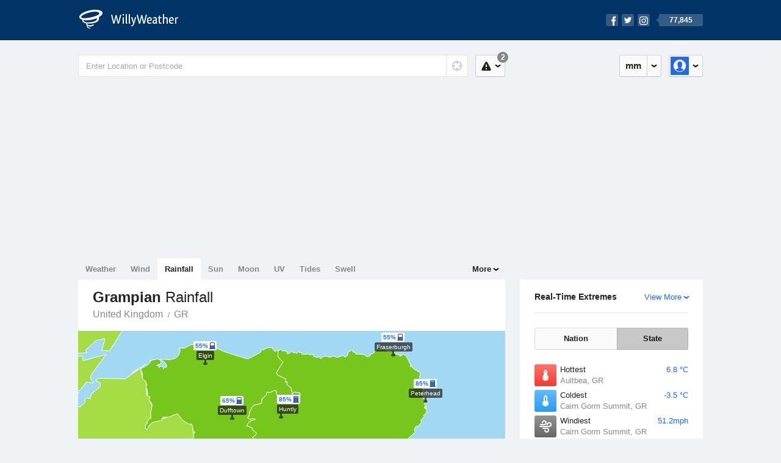

--- FILE ---
content_type: text/html; charset=UTF-8
request_url: https://rainfall.willyweather.co.uk/gr.html
body_size: 4124
content:
<!doctype html><html lang="en"><head><meta charset="utf-8"><meta property="og:image" content="https://cdnres.willyweather.co.uk/images/facebook.png"><meta property="og:image:secure_url" content="https://cdnres.willyweather.co.uk/images/facebook.png"><meta name="apple-itunes-app" content="app-id=592978502, app-argument=https://itunes.apple.com/gb/app/weather-by-willyweather/id592978502?mt=8&amp;amp;uo=4&amp;amp;at=11lMKC%22"><meta property="og:url" content="https://rainfall.willyweather.co.uk/gr.html"><link rel="canonical" href="https://rainfall.willyweather.co.uk/gr.html"/><meta name="description" content="Grampian rain forecast updated daily. Local chance of rainfall chart"/><link href="https://cdnres.willyweather.co.uk/compiled/selection.1.44.11.css" rel="stylesheet"><meta name="viewport" content="width=device-width,minimum-scale=1.0,maximum-scale=1.0"><link href="https://cdnres.willyweather.co.uk/compiled/queries.1.44.11.css" rel="stylesheet"><link href="https://cdnres.willyweather.co.uk/images/icons/apple-touch-icon-76.png" sizes="76x76" rel="apple-touch-icon-precomposed"><link href="https://cdnres.willyweather.co.uk/images/icons/apple-touch-icon-120.png" sizes="120x120" rel="apple-touch-icon-precomposed"><link href="https://cdnres.willyweather.co.uk/images/icons/apple-touch-icon-152.png" sizes="152x152" rel="apple-touch-icon-precomposed"><link href="https://cdnres.willyweather.co.uk/images/icons/apple-touch-icon-180.png" sizes="180x180" rel="apple-touch-icon-precomposed"><link href="https://cdnres.willyweather.co.uk/images/icons/favicon.ico" rel="icon"><script>
        ww = {data: {}};
        ww.isPrem = true;
                ww.weatherType = {code: 'rainfall'};
            </script><script>
    ww.pageType = 'state';
    ww.location = {"state":"GR"};
    </script><script>
        var gaDim = {pageType: ww.pageType};
        if (ww.weatherType) gaDim.weatherType = ww.weatherType.code;
        if (ww.location) {
            if (ww.location.state) gaDim.state = ww.location.state;
            if (ww.location.region) gaDim.region = ww.location.region;
            if (ww.location.name) {
                gaDim.name = ww.location.name;
                gaDim.postcode = ww.location.postcode;
                gaDim.locationType = ww.location.typeId.toString();
            }
        }

        dataLayer = [gaDim];
    </script><title>Grampian Rainfall - WillyWeather</title></head><body class="viewClassrainfall-view state-view minimal" data-locale="en_GB"><script>(function(w,d,s,l,i){w[l]=w[l]||[];w[l].push({'gtm.start':
            new Date().getTime(),event:'gtm.js'});var f=d.getElementsByTagName(s)[0],
        j=d.createElement(s),dl=l!='dataLayer'?'&l='+l:'';j.async=true;j.src=
        '//www.googletagmanager.com/gtm.js?id='+i+dl;f.parentNode.insertBefore(j,f);
    })(window,document,'script','dataLayer','GTM-M7LJ8F');
</script><header class="super-header"><section class="hero-bar"><a href="/" class="logo" aria-label="WillyWeather Logo"><i class="icon"></i><span>WillyWeather</span></a><nav class="fly-out social"><a data-hint="Follow Us"><span class="count">77,845</span><i class="facebook"></i><i class="twitter"></i><i class="instagram"></i></a><div class="fly-out-contents"></div></nav></section></header><section class="wrapper"><div class="global-tools"><nav class="fly-out measurements"><a class="cycle button" data-hint="Cycle Units" >&nbsp;&nbsp;</a><a class="button" data-hint="Unit Settings"><i class="icon"></i></a><div class="fly-out-contents"><header><h2>Unit Settings</h2><h3>Measurement preferences are saved</h3></header><ul><li><select name="t" data-weathertype="weather" data-labels="&deg;C,&deg;F"><option selected value="c">Celsius</option><option value="f">Fahrenheit</option></select><label>Temperature</label></li><li><select name="rpm" data-weathertype="rainfall" data-labels="mm,in,pts"><option selected value="mm">mm</option><option value="in">inches</option><option value="pts">points</option></select><label>Rainfall</label></li><li><select name="sh" data-weathertype="swell" data-labels="m,ft"><option selected value="m">metres</option><option value="ft">feet</option></select><label>Swell Height</label></li><li><select name="th" data-weathertype="tides" data-labels="m, ft"><option selected value="m">metres</option><option value="ft">feet</option></select><label>Tide Height</label></li><li><select name="ws" data-weathertype="wind" data-labels="mph,km/h,m/s,knots"><option selected value="mph">mph</option><option value="km/h">km/h</option><option value="m/s">m/s</option><option value="knots">knots</option></select><label>Wind Speed</label></li><li><select name="d"><option selected value="miles">miles</option><option value="km">kilometres</option></select><label>Distance</label></li><li><select name="p"><option value="hpa">hPa</option><option value="mmhg">mmHg</option><option value="inhg">inHg</option><option value="psi">psi</option><option value="millibars">millibars</option></select><label>Pressure</label></li></div></nav><nav class="fly-out account"><a class="button" data-hint="Account"><img src="https://cdnres.willyweather.co.uk/images/gravatar.png" width="30" height="30" alt="Profile Picture"></a><div class="fly-out-contents"></div></nav></div><section class="location-bar"><form method="get" action="/search/search.html" class="search" autocomplete="off"><input type="search" name="query" placeholder="Enter Location or Postcode" value="" aria-label="Enter Location or Postcode"><a class="current-location" data-hint="Use Current Location"><span class="icon"></span></a><i class="activity-indicator"></i><button type="reset" aria-label="Reset"></button><div class="fly-out-contents results"></div></form><nav class="fly-out warnings"><a data-hint="Warnings" class="button"><i class="icon"><b class="badge">2</b></i></a><div class="fly-out-contents"></div><script>
        ww.data.warningsSummary = {areaType: 'state', id: 10};
    </script></nav></section><figure class="ad ad-billboard" data-ad-type="billboard"></figure><section class="content"><aside class="secondary-focus"><section class="block extremes state-level" data-expanding-module="extremes"><header><a class="cta toggle" data-view-more-button
           data-view-more-text="View More"
           data-view-less-text="View Less">View More</a><h2>Real-Time Extremes</h2></header><nav class="sub-tabs full"><a class="button" data-areatype="nation">Nation</a><a class="button" data-areatype="state" data-value="GR">State</a></nav><ul class="icon-list static"><li class="extreme-hottest"><span><i class="icon"></i><h3>Hottest <span class="data">6.8 &deg;C</span></h3><span>Aultbea, GR</span></span></li><li class="extreme-coldest"><span><i class="icon"></i><h3>Coldest <span class="data">-3.5 &deg;C</span></h3><span>Cairn Gorm Summit, GR</span></span></li><li class="extreme-windiest"><span><i class="icon"></i><h3>Windiest <span class="data">51.2mph</span></h3><span>Cairn Gorm Summit, GR</span></span></li><li class="secondary hidden extreme-most-humid"><span><i class="icon"></i><h3>Most Humid <span class="data">100%</span></h3><span>Cairn Gorm Summit, GR</span></span></li><li class="secondary hidden extreme-least-humid"><span><i class="icon"></i><h3>Least Humid <span class="data">60%</span></h3><span>Aultbea, GR</span></span></li><li class="secondary hidden extreme-highest-pressure"><span><i class="icon"></i><h3>Highest Pressure <span class="data">1008 hPa</span></h3><span>Baltasound, GR</span></span></li><li class="secondary hidden extreme-lowest-pressure"><span><i class="icon"></i><h3>Lowest Pressure <span class="data">995 hPa</span></h3><span>Aultbea, GR</span></span></li></ul><script>
        ww.data.observationalExtremes = {areaType: 'state', state: 'GR', region: ''};
    </script></section><figure class="ad block ad-mrec ad-mrec1" data-ad-type="mrec1"><a class="cta nudge" href="https://www.willyweather.co.uk/account/register.html">Get WillyWeather+ to remove ads</a></figure><section class="block news"></section></aside><section class="primary-focus"><nav class="tabs"><section class="primary-tabs"><a href="//www.willyweather.co.uk/gr.html">Weather</a><a href="//wind.willyweather.co.uk/gr.html">Wind</a><a href="//rainfall.willyweather.co.uk/gr.html">Rainfall</a><a href="//sunrisesunset.willyweather.co.uk/gr.html">Sun</a><a href="//moonphases.willyweather.co.uk/gr.html">Moon</a><a href="//uv.willyweather.co.uk/gr.html">UV</a><a href="//tides.willyweather.co.uk/gr.html">Tides</a><a href="//swell.willyweather.co.uk/gr.html">Swell</a></section><section class="more-tabs fly-out"><a>More</a><div class="fly-out-contents"><ul><li class="hidden" data-hidden="1"><a href="//www.willyweather.co.uk/gr.html">Weather</a></li><li class="hidden" data-hidden="1"><a href="//wind.willyweather.co.uk/gr.html">Wind</a></li><li class="hidden" data-hidden="1"><a href="//rainfall.willyweather.co.uk/gr.html">Rainfall</a></li><li class="hidden" data-hidden="1"><a href="//sunrisesunset.willyweather.co.uk/gr.html">Sun</a></li><li class="hidden" data-hidden="1"><a href="//moonphases.willyweather.co.uk/gr.html">Moon</a></li><li class="hidden" data-hidden="1"><a href="//uv.willyweather.co.uk/gr.html">UV</a></li><li class="hidden" data-hidden="1"><a href="//tides.willyweather.co.uk/gr.html">Tides</a></li><li class="hidden" data-hidden="1"><a href="//swell.willyweather.co.uk/gr.html">Swell</a></li><li class="separator"><a href="//www.willyweather.co.uk/warnings.html">Warnings</a></li><li><a href="//www.willyweather.co.uk/maps.html" data-link="maps">Maps</a></li><li><a href="//www.willyweather.co.uk/graphs.html" data-link="graphs">Graphs</a></li></ul></div></section></nav><article class="view state-view"><header class="view-header"><nav class="tools stacked-buttons"></nav><h1>Grampian <em>Rainfall</em></h1><ul class="breadcrumbs"><li><a href="/">United Kingdom</a></li><li><a href="/gr.html">GR</a></li></ul></header><script>
    ww.data.selectionPage = {"id":10,"areaType":"state","mapUrl":"https:\/\/cdnres.willyweather.co.uk\/selectionpage\/map\/gr.json","width":10001,"height":8592,"scale":0.162632}
</script><section class="block location-selector"><section class="map-frame"  style="height: 469px; width: 100%"><figure id="map" style="position: relative; margin-left:-1052px; margin-top:-614px;"></figure><section class="map-pins"><a href="/gr/aberdeenshire/peterhead.html" class="pin rainfall small" style="top: 116px; left: 569px;" data-state="GR" data-region="Aberdeenshire"><span class="data"><em class="chance">85%</em><i class="icon"><b style="height: 85%"></b></i></span><strong title="Peterhead: 85% chance of rain">Peterhead</strong><p>
                                    85% Chance
                            </p><span class="tip"></span></a><a href="/gr/aberdeenshire/fraserburgh.html" class="pin rainfall small" style="top: 40px; left: 516px;" data-state="GR" data-region="Aberdeenshire"><span class="data"><em class="chance">55%</em><i class="icon"><b style="height: 55%"></b></i></span><strong title="Fraserburgh: 55% chance of rain">Fraserburgh</strong><p>
                                    55% Chance
                            </p><span class="tip"></span></a><a href="/gr/aberdeen/aberdeen.html" class="pin rainfall small" style="top: 274px; left: 497px;" data-state="GR" data-region="Aberdeen"><span class="data"><em class="chance">55%</em><i class="icon"><b style="height: 55%"></b></i></span><strong title="Aberdeen: 55% chance of rain">Aberdeen</strong><p>
                                    55% Chance
                            </p><span class="tip"></span></a><a href="/gr/moray/elgin.html" class="pin rainfall small" style="top: 54px; left: 208px;" data-state="GR" data-region="Moray"><span class="data"><em class="chance">55%</em><i class="icon"><b style="height: 55%"></b></i></span><strong title="Elgin: 55% chance of rain">Elgin</strong><p>
                                    55% Chance
                            </p><span class="tip"></span></a><a href="/gr/aberdeenshire/stonehaven-aberdeenshire.html" class="pin rainfall small" style="top: 354px; left: 471px;" data-state="GR" data-region="Aberdeenshire"><span class="data"><em class="chance">85%</em><i class="icon"><b style="height: 85%"></b></i></span><strong title="Stonehaven (Aberdeenshire): 85% chance of rain">Stonehaven (Aberdeenshire)</strong><p>
                                    85% Chance
                            </p><span class="tip"></span></a><a href="/gr/aberdeenshire/inverurie.html" class="pin rainfall small" style="top: 216px; left: 430px;" data-state="GR" data-region="Aberdeenshire"><span class="data"><em class="chance">85%</em><i class="icon"><b style="height: 85%"></b></i></span><strong title="Inverurie: 85% chance of rain">Inverurie</strong><p>
                                    85% Chance
                            </p><span class="tip"></span></a><a href="/gr/aberdeenshire/huntly.html" class="pin rainfall small left" style="top: 142px; left: 332px;" data-state="GR" data-region="Aberdeenshire"><span class="data"><em class="chance">85%</em><i class="icon"><b style="height: 85%"></b></i></span><strong title="Huntly: 85% chance of rain">Huntly</strong><p>
                                    85% Chance
                            </p><span class="tip"></span></a><a href="/gr/aberdeenshire/braemar.html" class="pin rainfall small" style="top: 336px; left: 189px;" data-state="GR" data-region="Aberdeenshire"><span class="data"><em class="chance">90%</em><i class="icon"><b style="height: 90%"></b></i></span><strong title="Braemar: 90% chance of rain">Braemar</strong><p>
                                    90% Chance
                            </p><span class="tip"></span></a><a href="/gr/moray/dufftown.html" class="pin rainfall small" style="top: 144px; left: 252px;" data-state="GR" data-region="Moray"><span class="data"><em class="chance">65%</em><i class="icon"><b style="height: 65%"></b></i></span><strong title="Dufftown: 65% chance of rain">Dufftown</strong><p>
                                    65% Chance
                            </p><span class="tip"></span></a><a href="/gr/aberdeenshire/alford.html" class="pin rainfall small" style="top: 239px; left: 346px;" data-state="GR" data-region="Aberdeenshire"><span class="data"><em class="chance">85%</em><i class="icon"><b style="height: 85%"></b></i></span><strong title="Alford: 85% chance of rain">Alford</strong><p>
                                    85% Chance
                            </p><span class="tip"></span></a></section></section></section><div class="ad ad-banner-image"><figure class="ad-banner-image-inner" data-ad-type="banner"></figure></div><section class="block location-index"><div class="location-list"><ul><li><a href="/gr/aberdeen.html" data-id="13" data-breadcrumb="Aberdeen">Aberdeen</a></li><li><a href="/gr/aberdeenshire.html" data-id="14" data-breadcrumb="Aberdeenshire">Aberdeenshire</a></li><li><a href="/gr/moray.html" data-id="12" data-breadcrumb="Moray">Moray</a></li></ul></div></section></article></section></section><footer class="super-footer"><section class="source-credit"><div><img src="https://cdnres.willyweather.co.uk/images/data-providers/credit-gb.png" alt=""></div><div><h6>Data Sources</h6><ul><li><small>Weather information based on data supplied by the <em>Met Office</em> and <a href="https://www.willyweather.co.uk/terms.html#data-disclaimer" class="cta">other sources</a></small></li><li><small>&copy; 2026 WillyWeather</small></li></ul></div></section><section><h6>Products</h6><ul><li><a href="https://www.willyweather.co.uk/account/register.html">Accounts</a></li><li><a href="https://www.willyweather.co.uk/widget/create.html">Website Widgets</a></li><li><a href="https://www.willyweather.co.uk/info/widget/warning.html">Website Warnings</a></li><li><a href="https://www.willyweather.co.uk/advertising.html">Advertising</a></li></ul></section><section><h6>WillyWeather <em>1.44.11</em></h6><ul><li class="important"><a href="https://www.willyweather.co.uk/terms.html">Terms and Conditions</a></li><li class="important"><a href="https://www.willyweather.co.uk/info/about.html">About Us</a></li><li class="important"><a data-site-view="" data-desktop="Desktop Site" data-mobile="Mobile Site"></a></li></ul></section><section class="contact"><h6>Contact</h6><ul><li><a href="https://www.facebook.com/willyweather">Facebook</a></li><li><a href="https://twitter.com/WillyWeather">Twitter</a></li><li class="important"><a class="contact-us">Contact Us</a></li></ul></section></footer></section><figure class='custom-master hidden'></figure><script>
    function loadScripts() {
        var element = document.createElement('script');
        element.src = 'https://cdnres.willyweather.co.uk/compiled/state.1.44.11.js';
        document.body.appendChild(element);
    }
    if (window.addEventListener)
        window.addEventListener('load', loadScripts, false);
    else if (window.attachEvent)
        window.attachEvent('onload', loadScripts);
    else
        window.onload = loadScripts;
</script><script type="text/javascript" src="https://cdnres.willyweather.co.uk/ads.js?" async></script></body></html>

--- FILE ---
content_type: text/javascript; charset=UTF-8
request_url: https://cdnres.willyweather.co.uk/selectionpage/map/gr.json?callback=callback
body_size: 11123
content:
callback([{"id":-1,"name":null,"abbreviation":null,"typeId":0,"priority":0,"mapSelectionItems":[{"id":4796,"coordinates":"M3469,1717L3586,1853L3565,1907L3604,1988L3530,2127L3613,2197L3561,2210L3489,2296L3496,2328L3444,2334L3441,2400L3380,2404L3376,2480L3298,2522L3435,2572L3621,2416L3652,2430L3611,2511L3618,2550L3482,2648L3430,2578L3336,2623L3285,2550L3274,2595L3313,2618L3282,2656L3315,2721L3233,2735L3233,2764L3297,2746L3311,2781L3130,2749L3226,2797L3183,2853L2921,2918L3220,2896L3242,2869L3226,2856L3268,2839L3276,2869L3253,2856L3290,2886L3272,2911L3300,2891L3306,3008L3199,3006L3327,3034L3285,3142L3216,3099L3196,3127L3181,3089L2981,3134L3195,3172L3199,3233L3171,3247L3165,3313L3097,3341L3054,3255L3066,3369L3017,3348L3011,3385L2967,3278L2914,3239L2969,3367L2930,3339L2906,3366L2830,3246L2815,3106L2884,2996L2997,2994L2841,2980L2873,3018L2747,3131L2802,3245L2769,3272L2826,3270L2871,3367L2814,3373L2877,3414L2883,3463L2682,3421L2706,3461L2668,3466L2681,3504L2727,3505L2779,3615L2692,3596L2700,3675L2604,3600L2637,3645L2619,3680L2596,3654L2604,3691L2584,3695L2601,3706L2565,3688L2581,3758L2524,3733L2512,3755L2542,3787L2497,3790L2479,3853L2427,3842L2444,3885L2357,3782L2376,3772L2223,3645L2203,3587L2275,3598L2292,3659L2286,3629L2394,3561L2407,3501L2540,3501L2455,3449L2474,3400L2665,3413L2592,3349L2617,3322L2528,3317L2540,3280L2509,3304L2399,3235L2396,3270L2340,3262L2280,3230L2263,3155L2229,3172L2277,3086L2313,3119L2404,3030L2533,3006L2308,3029L2368,2994L2317,2970L2394,2938L2354,2916L2301,2977L2248,2941L2235,2829L2202,2803L2269,2692L2253,2629L2325,2635L2332,2667L2387,2639L2352,2593L2305,2604L2325,2504L2363,2469L2360,2503L2439,2537L2452,2493L2528,2555L2450,2582L2491,2634L2550,2627L2558,2730L2599,2827L2561,2687L2586,2665L2575,2621L2600,2643L2611,2592L2760,2612L2781,2684L2808,2677L2795,2638L2818,2630L2740,2585L2775,2556L2672,2443L2662,2392L2725,2366L2648,2366L2694,2322L2680,2303L2753,2298L2903,2167L2920,2199L3057,2135L3096,2048L3413,1812L3469,1717Z","attributes":"{'fill': '#eeeeee', 'stroke': 'white',  'stroke-opacity':'0.5','stroke-width': '1'}"},{"id":4797,"coordinates":"M1907,4769L1932,4819L2005,4830L1944,4848L2046,4900L1956,4902L2075,4912L2014,4968L1970,4946L2064,4979L2076,5041L2117,5049L2028,5148L2042,5181L2008,5247L1868,5190L1888,5245L1947,5233L2017,5295L2009,5329L2040,5410L2008,5447L1939,5411L1959,5451L1919,5419L1883,5445L1911,5484L2012,5471L2043,5532L2088,5545L2061,5549L2079,5551L2058,5592L1959,5552L1843,5568L1799,5448L1770,5226L1731,5202L1776,5184L1771,5112L1826,5041L1810,4888L1771,4809L1907,4769Z","attributes":"{'fill': '#eeeeee', 'stroke': 'white',  'stroke-opacity':'0.5','stroke-width': '1'}"},{"id":4798,"coordinates":"M2124,3979L2167,4026L2130,4065L2156,4072L2087,4075L2200,4094L2196,4124L2251,4099L2229,4063L2306,4121L2251,4209L2205,4163L2241,4135L2081,4121L2123,4146L2106,4181L2172,4197L2133,4200L2172,4208L2170,4241L2127,4251L2249,4250L2186,4349L2126,4325L2019,4357L2038,4336L2023,4303L2027,4330L1977,4333L2001,4356L1964,4319L1958,4356L1907,4367L1755,4266L1772,4290L1751,4313L1695,4319L1677,4280L1692,4257L1664,4279L1598,4226L1639,4217L1636,4171L1689,4095L1676,4070L1744,4061L1840,4146L1851,4070L1941,3979L1926,4015L1941,4055L1905,4074L1983,4121L1990,4087L2061,4084L1994,4056L2124,3979Z","attributes":"{'fill': '#eeeeee', 'stroke': 'white',  'stroke-opacity':'0.5','stroke-width': '1'}"},{"id":4799,"coordinates":"M1894,4547L2087,4598L2041,4610L2080,4649L2031,4614L2042,4650L2004,4630L2012,4666L1985,4670L2085,4676L2101,4707L2071,4703L2101,4725L2028,4741L2051,4775L1940,4725L2012,4772L1971,4747L1952,4776L1911,4720L1827,4714L1802,4585L1865,4524L1894,4547Z","attributes":"{'fill': '#eeeeee', 'stroke': 'white',  'stroke-opacity':'0.5','stroke-width': '1'}"},{"id":4800,"coordinates":"M1740,5689L1788,5735L1745,5785L1811,5819L1827,5842L1773,5812L1807,5841L1773,5840L1821,5850L1845,5899L1785,5867L1808,5904L1736,5994L1579,5967L1658,5882L1667,5836L1629,5813L1734,5783L1740,5689Z","attributes":"{'fill': '#eeeeee', 'stroke': 'white',  'stroke-opacity':'0.5','stroke-width': '1'}"},{"id":4801,"coordinates":"M2182,4356L2204,4405L2152,4468L2185,4471L2075,4449L2102,4485L2022,4479L2009,4443L1931,4477L1922,4409L1880,4371L2023,4392L1985,4361L2182,4356Z","attributes":"{'fill': '#eeeeee', 'stroke': 'white',  'stroke-opacity':'0.5','stroke-width': '1'}"},{"id":4802,"coordinates":"M2560,2430L2612,2433L2631,2501L2707,2532L2709,2588L2588,2571L2577,2535L2606,2519L2559,2481L2560,2430Z","attributes":"{'fill': '#eeeeee', 'stroke': 'white',  'stroke-opacity':'0.5','stroke-width': '1'}"},{"id":4803,"coordinates":"M2383,3356L2414,3403L2380,3466L2331,3427L2282,3482L2271,3433L2383,3356Z","attributes":"{'fill': '#eeeeee', 'stroke': 'white',  'stroke-opacity':'0.5','stroke-width': '1'}"},{"id":4804,"coordinates":"M2151,3857L2185,3876L2176,3912L2145,3910L2132,3955L2064,3948L2107,3868L2151,3857Z","attributes":"{'fill': '#eeeeee', 'stroke': 'white',  'stroke-opacity':'0.5','stroke-width': '1'}"},{"id":4805,"coordinates":"M2205,3037L2242,3065L2252,3127L2168,3107L2149,3062L2205,3037Z","attributes":"{'fill': '#eeeeee', 'stroke': 'white',  'stroke-opacity':'0.5','stroke-width': '1'}"},{"id":4806,"coordinates":"M1571,5982L1688,6032L1643,6025L1621,6057L1664,6069L1600,6090L1582,6055L1611,6045L1566,6025L1571,5982Z","attributes":"{'fill': '#eeeeee', 'stroke': 'white',  'stroke-opacity':'0.5','stroke-width': '1'}"},{"id":4807,"coordinates":"M1827,4401L1862,4373L1895,4416L1876,4437L1882,4510L1827,4401Z","attributes":"{'fill': '#eeeeee', 'stroke': 'white',  'stroke-opacity':'0.5','stroke-width': '1'}"},{"id":4808,"coordinates":"M2065,3730L2103,3765L2023,3784L2019,3745L2065,3730Z","attributes":"{'fill': '#eeeeee', 'stroke': 'white',  'stroke-opacity':'0.5','stroke-width': '1'}"},{"id":4809,"coordinates":"M1992,5603L1993,5666L1963,5668L1992,5682L1971,5707L1947,5684L1944,5607L1992,5603Z","attributes":"{'fill': '#eeeeee', 'stroke': 'white',  'stroke-opacity':'0.5','stroke-width': '1'}"},{"id":4810,"coordinates":"M2837,3472L2919,3535L2826,3518L2837,3472Z","attributes":"{'fill': '#eeeeee', 'stroke': 'white',  'stroke-opacity':'0.5','stroke-width': '1'}"},{"id":4811,"coordinates":"M2040,4503L2083,4507L2102,4571L2033,4556L2002,4511L2040,4503Z","attributes":"{'fill': '#eeeeee', 'stroke': 'white',  'stroke-opacity':'0.5','stroke-width': '1'}"},{"id":4812,"coordinates":"M47,3615L123,3619L145,3658L107,3692L58,3664L47,3615Z","attributes":"{'fill': '#eeeeee', 'stroke': 'white',  'stroke-opacity':'0.5','stroke-width': '1'}"},{"id":4813,"coordinates":"M1485,6298L1494,6369L1428,6377L1454,6347L1439,6321L1485,6298Z","attributes":"{'fill': '#eeeeee', 'stroke': 'white',  'stroke-opacity':'0.5','stroke-width': '1'}"},{"id":4814,"coordinates":"M2147,4497L2163,4519L2143,4537L2167,4548L2135,4588L2095,4529L2147,4497Z","attributes":"{'fill': '#eeeeee', 'stroke': 'white',  'stroke-opacity':'0.5','stroke-width': '1'}"},{"id":4815,"coordinates":"M1641,6108L1680,6145L1645,6166L1613,6121L1641,6108Z","attributes":"{'fill': '#eeeeee', 'stroke': 'white',  'stroke-opacity':'0.5','stroke-width': '1'}"},{"id":4816,"coordinates":"M2122,4747L2121,4785L2076,4804L2096,4812L2057,4798L2073,4768L2122,4747Z","attributes":"{'fill': '#eeeeee', 'stroke': 'white',  'stroke-opacity':'0.5','stroke-width': '1'}"},{"id":4817,"coordinates":"M2809,3175L2777,3128L2805,3131L2809,3175Z","attributes":"{'fill': '#eeeeee', 'stroke': 'white',  'stroke-opacity':'0.5','stroke-width': '1'}"},{"id":4818,"coordinates":"M1830,4047L1849,4051L1824,4086L1756,4062L1830,4047Z","attributes":"{'fill': '#eeeeee', 'stroke': 'white',  'stroke-opacity':'0.5','stroke-width': '1'}"},{"id":4819,"coordinates":"M1992,3960L1960,3914L1996,3919L1992,3960Z","attributes":"{'fill': '#eeeeee', 'stroke': 'white',  'stroke-opacity':'0.5','stroke-width': '1'}"},{"id":4820,"coordinates":"M1838,5688L1857,5708L1818,5731L1838,5688Z","attributes":"{'fill': '#eeeeee', 'stroke': 'white',  'stroke-opacity':'0.5','stroke-width': '1'}"},{"id":4821,"coordinates":"M1556,6216L1584,6235L1526,6249L1556,6216Z","attributes":"{'fill': '#eeeeee', 'stroke': 'white',  'stroke-opacity':'0.5','stroke-width': '1'}"},{"id":4822,"coordinates":"M1459,6406L1507,6422L1469,6437L1437,6418L1459,6406Z","attributes":"{'fill': '#eeeeee', 'stroke': 'white',  'stroke-opacity':'0.5','stroke-width': '1'}"},{"id":4823,"coordinates":"M1524,4429L1490,4476L1491,4432L1524,4429Z","attributes":"{'fill': '#eeeeee', 'stroke': 'white',  'stroke-opacity':'0.5','stroke-width': '1'}"},{"id":4824,"coordinates":"M2282,3775L2289,3822L2254,3777L2282,3775Z","attributes":"{'fill': '#eeeeee', 'stroke': 'white',  'stroke-opacity':'0.5','stroke-width': '1'}"},{"id":4825,"coordinates":"M1783,4344L1813,4361L1783,4344Z","attributes":"{'fill': '#eeeeee', 'stroke': 'white',  'stroke-opacity':'0.5','stroke-width': '1'}"},{"id":4826,"coordinates":"M2267,3827L2306,3870L2261,3855L2267,3827Z","attributes":"{'fill': '#eeeeee', 'stroke': 'white',  'stroke-opacity':'0.5','stroke-width': '1'}"},{"id":4827,"coordinates":"M3328,3402L3340,3468L3298,3409L3328,3402Z","attributes":"{'fill': '#eeeeee', 'stroke': 'white',  'stroke-opacity':'0.5','stroke-width': '1'}"},{"id":4828,"coordinates":"M1891,5797L1917,5830L1870,5814L1891,5797Z","attributes":"{'fill': '#eeeeee', 'stroke': 'white',  'stroke-opacity':'0.5','stroke-width': '1'}"},{"id":4829,"coordinates":"M3238,3129L3196,3140L3238,3129Z","attributes":"{'fill': '#eeeeee', 'stroke': 'white',  'stroke-opacity':'0.5','stroke-width': '1'}"},{"id":4830,"coordinates":"M2217,2904L2227,2937L2201,2935L2217,2904Z","attributes":"{'fill': '#eeeeee', 'stroke': 'white',  'stroke-opacity':'0.5','stroke-width': '1'}"},{"id":4831,"coordinates":"M2566,2398L2600,2421L2566,2398Z","attributes":"{'fill': '#eeeeee', 'stroke': 'white',  'stroke-opacity':'0.5','stroke-width': '1'}"},{"id":4832,"coordinates":"M4112,2L4122,25L4083,29L4112,2Z","attributes":"{'fill': '#eeeeee', 'stroke': 'white',  'stroke-opacity':'0.5','stroke-width': '1'}"},{"id":4833,"coordinates":"M1465,4433L1408,4438L1465,4433Z","attributes":"{'fill': '#eeeeee', 'stroke': 'white',  'stroke-opacity':'0.5','stroke-width': '1'}"},{"id":4834,"coordinates":"M2491,2487L2467,2481L2491,2487Z","attributes":"{'fill': '#eeeeee', 'stroke': 'white',  'stroke-opacity':'0.5','stroke-width': '1'}"},{"id":4835,"coordinates":"M36,3599L2,3612L36,3599Z","attributes":"{'fill': '#eeeeee', 'stroke': 'white',  'stroke-opacity':'0.5','stroke-width': '1'}"},{"id":4836,"coordinates":"M1926,5780L1931,5808L1897,5791L1926,5780Z","attributes":"{'fill': '#eeeeee', 'stroke': 'white',  'stroke-opacity':'0.5','stroke-width': '1'}"},{"id":4837,"coordinates":"M235,3483L245,3508L218,3509L235,3483Z","attributes":"{'fill': '#eeeeee', 'stroke': 'white',  'stroke-opacity':'0.5','stroke-width': '1'}"},{"id":4838,"coordinates":"M2557,2555L2572,2570L2557,2555Z","attributes":"{'fill': '#eeeeee', 'stroke': 'white',  'stroke-opacity':'0.5','stroke-width': '1'}"},{"id":4839,"coordinates":"M1984,4056L1948,4064L1984,4056Z","attributes":"{'fill': '#eeeeee', 'stroke': 'white',  'stroke-opacity':'0.5','stroke-width': '1'}"},{"id":4840,"coordinates":"M1750,6084L1740,6060L1762,6060L1750,6084Z","attributes":"{'fill': '#eeeeee', 'stroke': 'white',  'stroke-opacity':'0.5','stroke-width': '1'}"},{"id":4841,"coordinates":"M2000,4551L2023,4576L2000,4551Z","attributes":"{'fill': '#eeeeee', 'stroke': 'white',  'stroke-opacity':'0.5','stroke-width': '1'}"},{"id":4842,"coordinates":"M2738,2607L2720,2579L2738,2607Z","attributes":"{'fill': '#eeeeee', 'stroke': 'white',  'stroke-opacity':'0.5','stroke-width': '1'}"},{"id":4843,"coordinates":"M2167,4498L2185,4508L2167,4498Z","attributes":"{'fill': '#eeeeee', 'stroke': 'white',  'stroke-opacity':'0.5','stroke-width': '1'}"},{"id":4844,"coordinates":"M2140,4131L2153,4150L2140,4131Z","attributes":"{'fill': '#eeeeee', 'stroke': 'white',  'stroke-opacity':'0.5','stroke-width': '1'}"},{"id":4845,"coordinates":"M2775,3481L2754,3476L2775,3481Z","attributes":"{'fill': '#eeeeee', 'stroke': 'white',  'stroke-opacity':'0.5','stroke-width': '1'}"},{"id":4846,"coordinates":"M2256,4052L2270,4070L2256,4052Z","attributes":"{'fill': '#eeeeee', 'stroke': 'white',  'stroke-opacity':'0.5','stroke-width': '1'}"},{"id":4847,"coordinates":"M2038,4487L2059,4500L2038,4487Z","attributes":"{'fill': '#eeeeee', 'stroke': 'white',  'stroke-opacity':'0.5','stroke-width': '1'}"},{"id":4848,"coordinates":"M2441,3300L2458,3322L2441,3300Z","attributes":"{'fill': '#eeeeee', 'stroke': 'white',  'stroke-opacity':'0.5','stroke-width': '1'}"},{"id":4849,"coordinates":"M2223,4209L2211,4185L2223,4209Z","attributes":"{'fill': '#eeeeee', 'stroke': 'white',  'stroke-opacity':'0.5','stroke-width': '1'}"},{"id":4850,"coordinates":"M3381,3418L3360,3396L3381,3418Z","attributes":"{'fill': '#eeeeee', 'stroke': 'white',  'stroke-opacity':'0.5','stroke-width': '1'}"},{"id":4851,"coordinates":"M125,3693L144,3707L125,3693Z","attributes":"{'fill': '#eeeeee', 'stroke': 'white',  'stroke-opacity':'0.5','stroke-width': '1'}"},{"id":4852,"coordinates":"M2015,4785L2035,4800L2015,4785Z","attributes":"{'fill': '#eeeeee', 'stroke': 'white',  'stroke-opacity':'0.5','stroke-width': '1'}"},{"id":4853,"coordinates":"M1891,5231L1878,5211L1891,5231Z","attributes":"{'fill': '#eeeeee', 'stroke': 'white',  'stroke-opacity':'0.5','stroke-width': '1'}"},{"id":4854,"coordinates":"M1943,5454L1958,5465L1943,5454Z","attributes":"{'fill': '#eeeeee', 'stroke': 'white',  'stroke-opacity':'0.5','stroke-width': '1'}"},{"id":4855,"coordinates":"M2070,4629L2056,4613L2070,4629Z","attributes":"{'fill': '#eeeeee', 'stroke': 'white',  'stroke-opacity':'0.5','stroke-width': '1'}"},{"id":4856,"coordinates":"M2153,3986L2137,3976L2153,3986Z","attributes":"{'fill': '#eeeeee', 'stroke': 'white',  'stroke-opacity':'0.5','stroke-width': '1'}"},{"id":4857,"coordinates":"M2038,4792L2022,4775L2038,4792Z","attributes":"{'fill': '#eeeeee', 'stroke': 'white',  'stroke-opacity':'0.5','stroke-width': '1'}"},{"id":4858,"coordinates":"M1599,6252L1586,6237L1599,6252Z","attributes":"{'fill': '#eeeeee', 'stroke': 'white',  'stroke-opacity':'0.5','stroke-width': '1'}"},{"id":4859,"coordinates":"M2056,4632L2075,4639L2056,4632Z","attributes":"{'fill': '#eeeeee', 'stroke': 'white',  'stroke-opacity':'0.5','stroke-width': '1'}"},{"id":4860,"coordinates":"M7705,1345L7936,1317L7983,1382L8175,1366L8149,1490L8106,1506L8123,1539L8111,1583L8020,1710L8037,1821L8140,1826L8133,1909L8086,1923L8109,1959L8054,2123L7887,2304L7664,2397L7470,2674L7126,2958L7044,2986L6999,3039L6979,3125L6780,3229L6753,3325L6715,3322L6743,3273L6640,3272L6661,3316L6754,3337L6769,3408L6741,3439L6742,3522L6660,3504L6596,3557L6542,3538L6561,3493L6519,3527L6420,3485L6336,3522L6237,3454L6324,3548L6478,3519L6519,3598L6589,3609L6558,3566L6713,3662L6691,3647L6809,3567L6875,3614L6828,3658L6964,3623L7029,3528L7086,3509L6788,3981L6711,3976L6743,3855L6651,3875L6548,3971L6561,3996L6333,4018L6303,4061L6314,4081L6153,4219L6163,4253L6139,4306L6405,4047L6517,4029L6522,4079L6754,4016L6609,4212L6593,4255L6623,4306L6558,4293L6486,4381L6393,4371L6477,4402L6416,4502L6211,4472L6122,4536L6495,4545L6543,4498L6543,4456L6593,4461L6610,4410L6698,4341L6692,4300L6647,4280L6673,4257L6949,4262L7102,4156L7121,4260L7156,4291L7163,4428L7196,4441L7187,4477L7218,4532L7206,4660L7152,4727L7160,4772L7220,4702L7474,4614L7623,4732L7641,4850L7493,5032L7541,5084L7548,5157L7528,5197L7581,5240L7562,5278L7577,5327L7431,5398L7314,5549L7259,5538L7173,5635L7121,5646L7119,5687L7148,5698L7110,5748L7122,5866L7044,6018L6903,6050L6827,5988L6801,6035L6802,6117L6722,6143L6501,6087L6461,6151L6477,6176L6424,6229L6316,6242L6261,6325L6213,6296L6116,6450L5998,6370L5961,6455L5899,6487L5918,6556L5876,6625L5896,6666L5714,6709L5717,6800L5794,6806L5840,6762L5859,6811L5833,6846L5841,6894L5444,7010L5361,6981L5370,7009L5309,7051L5299,6796L5241,6807L5178,6890L4990,6825L4995,6886L4968,6925L4870,6915L4830,6857L4871,6794L4831,6784L5040,6678L5034,6646L4948,6637L4958,6597L5181,6298L5017,6234L4815,6222L4855,6259L5055,6262L5125,6290L5121,6323L4962,6471L4971,6512L4934,6561L4953,6593L4893,6645L4864,6614L4621,6869L4540,6865L4587,6894L4508,7029L4310,7182L4292,7139L4184,7088L4225,7007L4168,7086L3988,7035L3842,6844L3842,6781L3987,6759L4096,6853L4026,6768L4219,6644L4345,6708L4526,6676L4350,6693L4175,6603L4080,6716L3958,6709L3939,6677L3891,6720L3770,6661L3679,6653L3641,6689L3534,6637L3522,6576L3581,6549L3573,6503L3641,6479L3875,6466L3900,6424L3983,6514L4019,6481L4038,6534L4075,6537L4092,6526L4064,6484L4014,6474L4015,6421L4061,6464L4147,6404L4213,6430L4049,6353L4054,6303L4260,6264L4330,6179L4302,6170L4258,6246L4159,6224L4252,6154L4231,6127L4013,6184L3963,6160L4010,6103L4069,6116L4068,6082L4020,6057L4053,6045L4077,5937L4115,5952L4073,5924L4096,5832L4245,5801L4273,5872L4381,5930L4563,5860L4545,5833L4405,5895L4340,5861L4308,5794L4333,5779L4307,5746L4226,5774L4195,5712L4168,5730L4144,5676L4243,5581L4254,5532L4442,5530L4548,5631L4563,5589L4744,5561L4687,5538L4536,5576L4487,5489L4334,5461L4298,5395L4396,5280L4354,5211L4432,5154L4541,5124L4676,5279L4729,5213L4651,5212L4538,5094L4441,5121L4363,5078L4238,5090L4259,5089L4244,5053L4260,5007L4325,4974L4307,4935L4528,4903L4641,4796L4661,4715L4502,4888L4382,4868L4384,4829L4439,4805L4411,4776L4421,4724L4241,4897L4160,4922L4129,4840L4110,4876L4096,4802L4114,4808L4111,4773L4131,4801L4104,4721L4132,4672L4061,4661L4036,4581L4067,4337L4089,4346L4080,4299L4122,4272L4222,4385L4274,4396L4272,4353L4288,4420L4359,4482L4349,4390L4401,4448L4395,4421L4422,4409L4558,4397L4445,4351L4332,4381L4280,4331L4307,4297L4246,4273L4207,4173L4114,4128L4155,3970L4230,3940L4313,3992L4326,3959L4288,3880L4121,3826L4138,3707L4121,3530L4309,3513L4297,3571L4344,3631L4332,3691L4429,3780L4400,3716L4463,3715L4436,3683L4458,3592L4370,3539L4351,3475L4407,3349L4486,3367L4519,3499L4620,3547L4643,3547L4688,3392L4838,3517L4987,3575L4949,3510L4853,3480L4808,3400L4730,3383L4713,3333L4778,3311L4821,3378L4952,3370L5115,3487L5202,3646L5153,3495L4977,3349L5041,3306L5045,3265L5017,3294L5023,3259L4852,3200L4824,3125L4786,3123L4798,3100L4772,3058L4692,3051L4703,2998L4637,2930L4681,2850L4751,2903L4784,2984L4812,2921L4867,2965L4916,2862L4866,2814L4921,2802L4871,2763L4955,2736L4856,2715L4898,2682L4856,2693L4844,2674L4862,2657L4821,2645L4779,2542L4716,2492L4749,2420L4812,2449L4851,2525L4986,2437L5070,2498L5053,2477L5065,2428L5132,2460L5113,2418L5155,2373L5103,2339L5091,2308L5118,2284L5090,2282L5116,2258L5057,2253L5070,2218L5038,2173L5079,2170L5049,2144L5092,2077L5098,2004L5239,2113L5276,2105L5201,2032L5257,2010L5140,2004L5196,1995L5135,1958L5223,1862L5120,1787L5139,1698L5229,1647L5283,1544L5296,1405L5559,1490L5566,1586L5604,1630L5545,1698L5577,1687L5581,1720L5626,1634L5586,1584L5643,1544L5607,1483L5631,1470L5691,1573L5808,1616L5808,1671L5728,1761L5665,1913L5794,1807L5787,1762L5828,1700L5866,1721L5896,1663L5881,1605L5902,1544L6010,1541L6093,1590L6095,1626L6123,1605L6140,1623L6132,1678L6162,1699L6105,1758L6128,1784L6095,1774L6067,1929L6141,1829L6134,1780L6248,1653L6361,1654L6371,1712L6409,1689L6452,1753L6409,1657L6447,1677L6446,1620L6505,1644L6576,1570L6650,1621L6730,1479L6754,1592L7047,1558L7064,1598L7262,1427L7430,1420L7409,1460L7449,1492L7545,1450L7671,1501L7704,1432L7614,1379L7617,1327L7666,1281L7705,1345Z","attributes":"{'fill': '#eeeeee', 'stroke': 'white',  'stroke-opacity':'0.5','stroke-width': '1'}"},{"id":4861,"coordinates":"M3344,3942L3420,3940L3411,3982L3474,4012L3510,4132L3573,4144L3652,4267L3639,4695L3562,4740L3558,4800L3586,4754L3651,4761L3670,4807L3640,4852L3711,4938L3700,4991L3607,5056L3680,5007L3769,5007L3789,5061L3726,5125L3819,5076L3856,5124L3957,5142L4012,5211L4181,5121L4340,5141L4361,5166L4330,5289L4194,5394L4134,5371L4133,5460L4158,5477L4133,5482L4133,5526L4063,5553L3957,5735L3823,5800L3795,5698L3852,5650L3836,5633L3868,5566L3844,5544L3855,5513L4086,5341L3860,5396L3847,5311L3796,5239L3806,5356L3778,5370L3728,5508L3688,5482L3688,5338L3611,5314L3598,5381L3386,5419L3438,5311L3349,5351L3289,5265L3345,5230L3352,5170L3329,5216L3263,5227L3151,5063L3150,5016L3230,4981L3228,4938L3336,5037L3404,5046L3267,4938L3262,4901L3290,4872L3184,4936L3191,4881L3151,4864L3169,4837L3146,4826L3140,4763L3088,4856L3100,4792L3069,4738L3074,4793L3017,4807L3033,4940L3008,4956L2804,4849L2771,4728L2704,4717L2716,4619L2802,4637L2767,4589L2762,4508L2809,4467L2882,4613L2949,4687L2978,4650L3005,4717L2988,4630L2943,4608L2959,4591L2924,4496L2983,4479L3024,4521L3037,4481L2919,4361L2900,4380L2932,4210L2996,4248L3030,4372L3125,4419L3176,4508L3232,4456L3192,4559L3226,4582L3220,4525L3270,4480L3270,4428L3346,4552L3365,4533L3397,4623L3378,4547L3408,4549L3320,4461L3276,4359L3278,4318L3296,4334L3329,4264L3277,4273L3278,4197L3230,4119L3262,4096L3255,4068L3338,4037L3344,3942Z","attributes":"{'fill': '#eeeeee', 'stroke': 'white',  'stroke-opacity':'0.5','stroke-width': '1'}"},{"id":4862,"coordinates":"M3372,5688L3479,5760L3489,5797L3444,5813L3503,5834L3487,5922L3371,6019L3311,5973L3307,5917L3186,5841L3275,5734L3372,5688Z","attributes":"{'fill': '#eeeeee', 'stroke': 'white',  'stroke-opacity':'0.5','stroke-width': '1'}"},{"id":4863,"coordinates":"M3857,4488L3882,4521L3874,4562L3805,4694L3858,4898L3779,4965L3722,4908L3743,4830L3740,4664L3773,4609L3825,4627L3834,4599L3810,4587L3860,4524L3857,4488Z","attributes":"{'fill': '#eeeeee', 'stroke': 'white',  'stroke-opacity':'0.5','stroke-width': '1'}"},{"id":4864,"coordinates":"M3683,6071L3680,6145L3647,6189L3551,6150L3548,6094L3617,6073L3614,6017L3649,5995L3683,6071Z","attributes":"{'fill': '#eeeeee', 'stroke': 'white',  'stroke-opacity':'0.5','stroke-width': '1'}"},{"id":4865,"coordinates":"M3853,4978L3954,5020L3957,5090L3875,5113L3818,5030L3853,4978Z","attributes":"{'fill': '#eeeeee', 'stroke': 'white',  'stroke-opacity':'0.5','stroke-width': '1'}"},{"id":4866,"coordinates":"M3111,5658L3143,5671L3139,5703L2961,5711L3111,5658Z","attributes":"{'fill': '#eeeeee', 'stroke': 'white',  'stroke-opacity':'0.5','stroke-width': '1'}"},{"id":4867,"coordinates":"M3552,5405L3584,5442L3542,5436L3556,5484L3534,5499L3490,5481L3481,5447L3552,5405Z","attributes":"{'fill': '#eeeeee', 'stroke': 'white',  'stroke-opacity':'0.5','stroke-width': '1'}"},{"id":4868,"coordinates":"M3894,4279L3916,4320L3892,4452L3858,4449L3879,4396L3848,4388L3884,4370L3865,4319L3901,4308L3894,4279Z","attributes":"{'fill': '#eeeeee', 'stroke': 'white',  'stroke-opacity':'0.5','stroke-width': '1'}"},{"id":4869,"coordinates":"M4046,6362L4127,6399L4018,6404L4026,6355L4046,6362Z","attributes":"{'fill': '#eeeeee', 'stroke': 'white',  'stroke-opacity':'0.5','stroke-width': '1'}"},{"id":4870,"coordinates":"M3477,6271L3527,6259L3530,6299L3459,6306L3447,6288L3477,6271Z","attributes":"{'fill': '#eeeeee', 'stroke': 'white',  'stroke-opacity':'0.5','stroke-width': '1'}"},{"id":4871,"coordinates":"M8063,1254L8008,1295L8031,1219L8063,1254Z","attributes":"{'fill': '#eeeeee', 'stroke': 'white',  'stroke-opacity':'0.5','stroke-width': '1'}"},{"id":4872,"coordinates":"M4382,3575L4428,3631L4376,3602L4382,3575Z","attributes":"{'fill': '#eeeeee', 'stroke': 'white',  'stroke-opacity':'0.5','stroke-width': '1'}"},{"id":4873,"coordinates":"M5043,2067L5055,2108L5000,2102L5043,2067Z","attributes":"{'fill': '#eeeeee', 'stroke': 'white',  'stroke-opacity':'0.5','stroke-width': '1'}"},{"id":4874,"coordinates":"M4726,3090L4717,3113L4745,3128L4690,3126L4703,3077L4726,3090Z","attributes":"{'fill': '#eeeeee', 'stroke': 'white',  'stroke-opacity':'0.5','stroke-width': '1'}"},{"id":4875,"coordinates":"M4929,2411L4953,2450L4899,2430L4929,2411Z","attributes":"{'fill': '#eeeeee', 'stroke': 'white',  'stroke-opacity':'0.5','stroke-width': '1'}"},{"id":4876,"coordinates":"M4612,3422L4634,3475L4607,3460L4612,3422Z","attributes":"{'fill': '#eeeeee', 'stroke': 'white',  'stroke-opacity':'0.5','stroke-width': '1'}"},{"id":4877,"coordinates":"M4105,4954L4079,4908L4105,4954Z","attributes":"{'fill': '#eeeeee', 'stroke': 'white',  'stroke-opacity':'0.5','stroke-width': '1'}"},{"id":4878,"coordinates":"M4037,6737L4010,6774L4003,6741L4037,6737Z","attributes":"{'fill': '#eeeeee', 'stroke': 'white',  'stroke-opacity':'0.5','stroke-width': '1'}"},{"id":4879,"coordinates":"M3145,4935L3108,4942L3145,4935Z","attributes":"{'fill': '#eeeeee', 'stroke': 'white',  'stroke-opacity':'0.5','stroke-width': '1'}"},{"id":4880,"coordinates":"M3135,5708L3172,5732L3106,5729L3135,5708Z","attributes":"{'fill': '#eeeeee', 'stroke': 'white',  'stroke-opacity':'0.5','stroke-width': '1'}"},{"id":4881,"coordinates":"M3959,6740L3986,6755L3927,6759L3959,6740Z","attributes":"{'fill': '#eeeeee', 'stroke': 'white',  'stroke-opacity':'0.5','stroke-width': '1'}"},{"id":4882,"coordinates":"M4983,3282L5000,3291L4987,3315L4956,3285L4983,3282Z","attributes":"{'fill': '#eeeeee', 'stroke': 'white',  'stroke-opacity':'0.5','stroke-width': '1'}"},{"id":4883,"coordinates":"M4667,3007L4682,3028L4650,3030L4667,3007Z","attributes":"{'fill': '#eeeeee', 'stroke': 'white',  'stroke-opacity':'0.5','stroke-width': '1'}"},{"id":4884,"coordinates":"M3822,4522L3817,4570L3803,4531L3822,4522Z","attributes":"{'fill': '#eeeeee', 'stroke': 'white',  'stroke-opacity':'0.5','stroke-width': '1'}"},{"id":4885,"coordinates":"M4066,5121L4039,5105L4066,5121Z","attributes":"{'fill': '#eeeeee', 'stroke': 'white',  'stroke-opacity':'0.5','stroke-width': '1'}"},{"id":4886,"coordinates":"M4154,3863L4107,3866L4154,3863Z","attributes":"{'fill': '#eeeeee', 'stroke': 'white',  'stroke-opacity':'0.5','stroke-width': '1'}"},{"id":4887,"coordinates":"M6278,1589L6262,1627L6250,1600L6278,1589Z","attributes":"{'fill': '#eeeeee', 'stroke': 'white',  'stroke-opacity':'0.5','stroke-width': '1'}"},{"id":4888,"coordinates":"M4567,3231L4580,3259L4541,3252L4567,3231Z","attributes":"{'fill': '#eeeeee', 'stroke': 'white',  'stroke-opacity':'0.5','stroke-width': '1'}"},{"id":4889,"coordinates":"M4654,3101L4669,3123L4645,3128L4654,3101Z","attributes":"{'fill': '#eeeeee', 'stroke': 'white',  'stroke-opacity':'0.5','stroke-width': '1'}"},{"id":4890,"coordinates":"M2923,4469L2902,4447L2923,4469Z","attributes":"{'fill': '#eeeeee', 'stroke': 'white',  'stroke-opacity':'0.5','stroke-width': '1'}"},{"id":4891,"coordinates":"M4796,3163L4809,3185L4791,3195L4796,3163Z","attributes":"{'fill': '#eeeeee', 'stroke': 'white',  'stroke-opacity':'0.5','stroke-width': '1'}"},{"id":4892,"coordinates":"M7078,4160L7011,4206L7078,4160Z","attributes":"{'fill': '#eeeeee', 'stroke': 'white',  'stroke-opacity':'0.5','stroke-width': '1'}"},{"id":4893,"coordinates":"M4016,5024L4000,5005L4016,5024Z","attributes":"{'fill': '#eeeeee', 'stroke': 'white',  'stroke-opacity':'0.5','stroke-width': '1'}"},{"id":4894,"coordinates":"M4080,4945L4065,4919L4080,4945Z","attributes":"{'fill': '#eeeeee', 'stroke': 'white',  'stroke-opacity':'0.5','stroke-width': '1'}"},{"id":4895,"coordinates":"M3845,4461L3860,4486L3845,4461Z","attributes":"{'fill': '#eeeeee', 'stroke': 'white',  'stroke-opacity':'0.5','stroke-width': '1'}"},{"id":4896,"coordinates":"M3428,3895L3408,3886L3428,3895Z","attributes":"{'fill': '#eeeeee', 'stroke': 'white',  'stroke-opacity':'0.5','stroke-width': '1'}"},{"id":4897,"coordinates":"M5084,2353L5098,2372L5084,2353Z","attributes":"{'fill': '#eeeeee', 'stroke': 'white',  'stroke-opacity':'0.5','stroke-width': '1'}"},{"id":4898,"coordinates":"M3530,4062L3513,4050L3530,4062Z","attributes":"{'fill': '#eeeeee', 'stroke': 'white',  'stroke-opacity':'0.5','stroke-width': '1'}"},{"id":4899,"coordinates":"M5790,1569L5762,1577L5790,1569Z","attributes":"{'fill': '#eeeeee', 'stroke': 'white',  'stroke-opacity':'0.5','stroke-width': '1'}"},{"id":4900,"coordinates":"M3216,3835L3229,3854L3216,3835Z","attributes":"{'fill': '#eeeeee', 'stroke': 'white',  'stroke-opacity':'0.5','stroke-width': '1'}"},{"id":4901,"coordinates":"M4879,2861L4858,2859L4879,2861Z","attributes":"{'fill': '#eeeeee', 'stroke': 'white',  'stroke-opacity':'0.5','stroke-width': '1'}"},{"id":4902,"coordinates":"M6851,3572L6831,3546L6851,3572Z","attributes":"{'fill': '#eeeeee', 'stroke': 'white',  'stroke-opacity':'0.5','stroke-width': '1'}"},{"id":4903,"coordinates":"M7656,6175L7792,6096L7797,6037L8036,6146L8094,5957L8172,5921L8284,5935L8372,5884L8551,5955L8670,6080L8674,6146L8702,6153L8671,6286L8756,6426L8886,6435L8980,6538L9048,6503L9005,6635L9032,6645L9026,6674L8936,6752L8931,6820L8965,6856L8882,6999L8781,7045L8626,7187L8598,7270L8501,7227L8390,7289L8408,7333L8496,7337L8461,7499L8495,7582L8705,7652L8810,7764L8666,7903L8486,8003L8402,7996L8331,7931L8254,7945L7991,8180L7957,8317L7822,8327L7742,8393L7636,8407L7643,8464L7372,8329L7217,8358L7040,8194L6989,8264L7045,8312L6991,8356L6787,8357L6556,8466L6517,8405L6471,8454L6324,8415L6356,8568L6279,8593L6220,8542L6155,8558L6103,8470L6072,8475L6047,8410L6061,8361L5993,8293L5897,8287L5877,8248L5898,8192L5831,8169L5750,7969L5742,7775L5797,7749L5767,7705L5801,7648L5687,7615L5615,7638L5618,7585L5516,7517L5578,7393L5640,7340L5691,7347L5702,7282L5790,7279L5824,7240L5763,7198L5809,7123L5744,7038L5884,6972L5941,6985L5833,6848L5859,6813L5840,6762L5794,6806L5717,6800L5714,6709L5896,6666L5876,6625L5918,6556L5899,6487L5961,6455L6000,6368L6116,6450L6213,6296L6261,6325L6316,6242L6424,6229L6477,6176L6461,6151L6501,6087L6722,6143L6801,6118L6801,6035L6827,5988L6903,6050L7012,6012L7213,6073L7231,6028L7360,6032L7393,6156L7656,6175Z","attributes":"{'fill': '#eeeeee', 'stroke': 'white',  'stroke-opacity':'0.5','stroke-width': '1'}"},{"id":4904,"coordinates":"M8847,7983L8874,8011L8847,7983Z","attributes":"{'fill': '#eeeeee', 'stroke': 'white',  'stroke-opacity':'0.5','stroke-width': '1'}"}],"areaId":null},{"id":13,"name":"Aberdeen","abbreviation":"Aberdeen","typeId":1,"priority":0,"mapSelectionItems":[{"id":4907,"coordinates":"M9528,5377L9552,5382L9555,5454L9563,5468L9575,5462L9560,5471L9532,5460L9549,5468L9533,5469L9555,5474L9533,5474L9564,5476L9585,5464L9597,5480L9579,5490L9594,5506L9583,5524L9584,5533L9577,5535L9570,5562L9557,5575L9558,5592L9548,5603L9492,5600L9497,5574L9491,5539L9486,5527L9467,5528L9445,5532L9437,5545L9408,5538L9391,5556L9333,5573L9313,5593L9277,5590L9247,5634L9206,5640L9195,5633L9222,5610L9244,5573L9208,5564L9164,5568L9133,5542L9150,5480L9213,5511L9250,5495L9280,5419L9287,5416L9272,5383L9257,5374L9257,5355L9236,5336L9228,5309L9238,5294L9250,5299L9247,5283L9256,5240L9285,5222L9286,5213L9303,5211L9306,5228L9345,5230L9400,5274L9416,5264L9446,5271L9473,5234L9523,5242L9580,5271L9553,5370L9528,5377Z","attributes":"{'fill': '#e5e5e5', 'stroke': 'white', 'stroke-width': '1'}"}],"areaId":10},{"id":14,"name":"Aberdeenshire","abbreviation":"Aberdeenshire","typeId":1,"priority":0,"mapSelectionItems":[{"id":4908,"coordinates":"M9487,5530L9497,5574L9492,5600L9543,5605L9547,5614L9535,5627L9535,5640L9525,5653L9528,5669L9516,5675L9510,5684L9511,5697L9486,5722L9489,5734L9469,5760L9456,5763L9449,5788L9431,5801L9429,5826L9420,5825L9418,5853L9409,5859L9400,5886L9400,5900L9407,5903L9393,5905L9365,5937L9365,5950L9374,5954L9370,5959L9381,5958L9374,5973L9386,5980L9375,5983L9381,5994L9375,5996L9379,6006L9371,6027L9378,6037L9373,6058L9379,6088L9368,6097L9370,6114L9350,6130L9354,6136L9347,6152L9354,6160L9346,6179L9288,6259L9268,6265L9262,6301L9244,6309L9217,6363L9195,6388L9145,6414L9117,6450L9081,6451L9050,6493L9055,6477L9040,6501L9029,6498L9033,6502L9027,6508L9038,6507L8980,6538L8946,6492L8920,6479L8886,6435L8870,6440L8807,6416L8783,6432L8756,6426L8732,6366L8701,6356L8671,6286L8674,6253L8693,6246L8702,6148L8694,6140L8674,6146L8676,6108L8670,6080L8638,6054L8612,6048L8587,5985L8551,5955L8517,5963L8464,5946L8452,5910L8425,5922L8409,5903L8372,5884L8338,5896L8340,5914L8290,5919L8284,5935L8214,5927L8201,5935L8172,5921L8144,5942L8094,5957L8087,5979L8075,5979L8068,5996L8075,6026L8051,6060L8049,6107L8055,6130L8027,6148L8013,6139L8008,6120L7990,6103L7966,6094L7957,6112L7949,6100L7927,6101L7875,6067L7820,6061L7797,6037L7788,6046L7797,6076L7794,6094L7770,6114L7722,6125L7697,6155L7677,6163L7672,6181L7622,6157L7600,6168L7585,6149L7562,6166L7561,6179L7535,6186L7504,6181L7480,6150L7439,6156L7428,6136L7393,6156L7383,6131L7396,6115L7378,6083L7369,6038L7360,6032L7268,6053L7257,6027L7231,6028L7221,6065L7213,6073L7158,6064L7135,6025L7102,6031L7068,6052L7044,6018L7046,6000L7057,5983L7063,5953L7104,5914L7108,5882L7122,5866L7129,5803L7110,5748L7148,5699L7124,5692L7110,5661L7121,5646L7171,5636L7183,5612L7210,5600L7225,5621L7220,5628L7225,5640L7236,5645L7231,5660L7235,5664L7249,5663L7258,5647L7252,5639L7271,5612L7290,5619L7306,5607L7320,5620L7348,5623L7364,5600L7393,5589L7397,5609L7392,5624L7401,5627L7419,5621L7426,5603L7462,5617L7497,5616L7507,5599L7518,5608L7557,5605L7565,5590L7595,5570L7611,5590L7633,5583L7658,5591L7695,5555L7719,5546L7745,5482L7727,5466L7728,5455L7695,5438L7708,5419L7691,5410L7683,5377L7745,5321L7786,5316L7797,5325L7811,5296L7855,5293L7862,5282L7851,5264L7858,5243L7871,5238L7866,5224L7881,5199L7889,5198L7885,5187L7919,5150L7934,5155L7953,5131L7981,5129L7998,5088L8017,5093L8027,5077L8052,5086L8069,5070L8123,5095L8134,5085L8162,5127L8174,5130L8179,5116L8233,5086L8251,5055L8240,5028L8259,5002L8256,4989L8263,4973L8247,4949L8253,4886L8233,4854L8273,4812L8232,4779L8223,4754L8173,4738L8183,4715L8208,4688L8259,4671L8229,4664L8200,4673L8180,4650L8192,4643L8204,4587L8231,4540L8242,4528L8317,4512L8324,4467L8372,4422L8374,4395L8378,4393L8400,4401L8459,4378L8469,4385L8475,4425L8485,4427L8512,4462L8527,4462L8554,4441L8554,4453L8580,4466L8654,4484L8661,4475L8656,4449L8686,4447L8714,4425L8705,4405L8660,4397L8646,4399L8631,4419L8618,4352L8576,4321L8581,4293L8561,4295L8559,4283L8569,4265L8485,4225L8472,4207L8480,4184L8537,4094L8492,4048L8486,4029L8488,3973L8501,3975L8513,3960L8532,3981L8563,3977L8564,3985L8576,3986L8583,4009L8594,4009L8627,3982L8639,3998L8667,3997L8673,4008L8696,3987L8704,3998L8723,3995L8728,4005L8725,4011L8739,4015L8794,4011L8818,4022L8833,4009L8847,4035L8878,4045L8906,4040L8917,4060L8940,4036L8970,4033L9015,4045L9042,4032L9088,4046L9140,4027L9163,4044L9191,4023L9193,3994L9231,3972L9243,3977L9240,3989L9270,3998L9270,4011L9356,4017L9384,4039L9411,4033L9431,4003L9439,4011L9493,3959L9504,3968L9555,3962L9605,3984L9656,3966L9664,3969L9660,3983L9667,3986L9662,3996L9666,4007L9727,4027L9714,4038L9750,4013L9780,4030L9824,4120L9822,4142L9827,4136L9826,4126L9858,4164L9917,4197L9924,4214L9915,4234L9916,4289L9924,4321L9948,4355L9950,4388L9942,4412L9947,4434L9956,4442L9956,4458L9945,4460L9972,4462L10002,4496L9997,4511L9994,4495L9966,4500L9963,4520L9980,4534L9980,4558L9991,4570L9967,4548L9977,4537L9961,4546L9963,4555L9989,4574L9988,4584L9982,4591L9983,4609L9954,4631L9960,4637L9956,4650L9926,4679L9933,4701L9906,4730L9914,4730L9898,4739L9900,4747L9886,4738L9872,4748L9863,4774L9867,4805L9795,4867L9777,4909L9760,4915L9758,4927L9729,4952L9732,4958L9705,4977L9602,5195L9580,5271L9514,5239L9473,5234L9446,5271L9416,5264L9400,5274L9345,5230L9323,5225L9317,5233L9313,5224L9306,5228L9303,5211L9286,5213L9285,5222L9256,5240L9247,5283L9250,5299L9238,5294L9228,5309L9236,5336L9257,5355L9257,5374L9272,5383L9287,5416L9271,5440L9256,5487L9213,5511L9186,5504L9174,5488L9145,5485L9148,5490L9144,5515L9133,5547L9164,5568L9208,5564L9245,5575L9195,5633L9206,5640L9247,5634L9277,5590L9313,5593L9333,5573L9391,5556L9408,5538L9437,5545L9449,5530L9487,5530Z","attributes":"{'fill': '#e5e5e5', 'stroke': 'white', 'stroke-width': '1'}"}],"areaId":10},{"id":12,"name":"Moray","abbreviation":"Moray","typeId":1,"priority":0,"mapSelectionItems":[{"id":4905,"coordinates":"M7804,3906L7866,3952L7947,3989L8170,4059L8191,4058L8306,3999L8325,3968L8351,3968L8353,3960L8389,3947L8432,3947L8436,3967L8457,3985L8488,3973L8486,4026L8492,4048L8537,4094L8480,4184L8472,4207L8485,4225L8569,4265L8559,4283L8561,4295L8581,4293L8576,4321L8618,4352L8631,4419L8646,4399L8660,4397L8705,4405L8714,4425L8686,4447L8656,4449L8661,4475L8654,4484L8580,4466L8554,4453L8554,4441L8527,4462L8512,4462L8485,4427L8475,4425L8469,4385L8459,4378L8400,4401L8374,4395L8372,4422L8324,4467L8317,4512L8242,4528L8231,4540L8204,4587L8192,4643L8180,4650L8200,4673L8229,4664L8259,4671L8208,4688L8183,4715L8173,4738L8223,4754L8232,4779L8273,4812L8233,4854L8253,4886L8247,4949L8263,4973L8256,4989L8259,5002L8240,5028L8251,5055L8233,5086L8179,5116L8174,5130L8162,5127L8134,5085L8123,5095L8069,5070L8052,5086L8027,5077L8017,5093L7998,5088L7981,5129L7953,5131L7934,5155L7919,5150L7885,5187L7889,5198L7881,5199L7866,5224L7871,5238L7858,5243L7851,5264L7862,5282L7855,5293L7811,5296L7797,5325L7786,5316L7745,5321L7683,5377L7691,5410L7708,5419L7695,5438L7728,5455L7727,5466L7745,5482L7719,5546L7695,5555L7672,5583L7611,5590L7595,5570L7565,5590L7557,5605L7518,5608L7507,5599L7497,5616L7462,5617L7426,5603L7419,5621L7401,5627L7391,5615L7397,5609L7397,5590L7381,5591L7348,5623L7320,5620L7306,5607L7290,5619L7271,5612L7252,5639L7258,5647L7249,5663L7235,5664L7231,5660L7236,5645L7225,5640L7220,5628L7225,5621L7210,5600L7229,5572L7253,5564L7259,5538L7309,5552L7337,5526L7341,5507L7362,5498L7364,5484L7398,5471L7401,5450L7431,5398L7455,5403L7463,5376L7501,5350L7564,5342L7577,5327L7571,5318L7579,5299L7562,5278L7582,5255L7581,5240L7573,5229L7560,5231L7528,5197L7548,5157L7534,5109L7541,5084L7524,5060L7494,5051L7494,5030L7520,4987L7560,4964L7596,4896L7640,4852L7633,4823L7649,4803L7632,4783L7623,4732L7612,4716L7590,4720L7531,4685L7474,4614L7389,4646L7324,4651L7311,4681L7220,4702L7191,4729L7170,4768L7160,4772L7149,4756L7152,4727L7169,4713L7178,4672L7206,4660L7203,4609L7218,4532L7213,4509L7187,4477L7196,4441L7163,4428L7176,4412L7163,4352L7154,4343L7164,4330L7156,4291L7121,4260L7122,4216L7102,4156L7130,4149L7186,4112L7209,4078L7191,4078L7274,4062L7304,4073L7309,4086L7302,4114L7276,4118L7265,4132L7284,4124L7279,4134L7294,4138L7285,4151L7303,4135L7336,4144L7336,4155L7327,4162L7342,4144L7354,4150L7365,4139L7365,4127L7349,4098L7304,4064L7400,4068L7454,4055L7478,4034L7493,4007L7501,3968L7487,3952L7544,3952L7602,3922L7713,3895L7768,3906L7793,3894L7805,3898L7804,3906Z","attributes":"{'fill': '#e5e5e5', 'stroke': 'white', 'stroke-width': '1'}"},{"id":4906,"coordinates":"M7158,4111L7094,4155L7158,4111Z","attributes":"{'fill': '#e5e5e5', 'stroke': 'white', 'stroke-width': '1'}"}],"areaId":10}]);